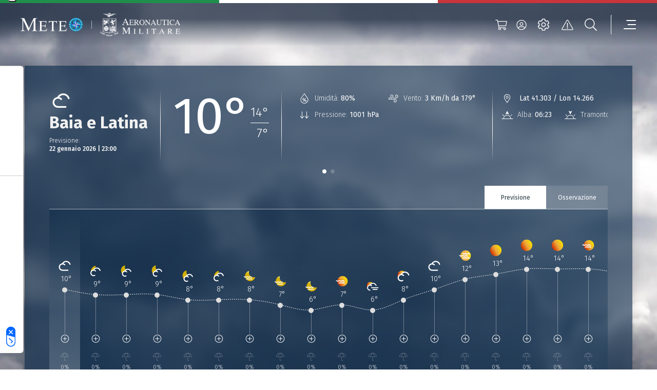

--- FILE ---
content_type: text/html; charset=UTF-8
request_url: https://www.meteoam.it/it/meteo-citta/baia-e-latina
body_size: 8999
content:




<!DOCTYPE html>
<html lang="en">
	<head>
		<!-- Required meta tags -->
		<meta charset="utf-8" />
		<meta name="viewport" content="width=device-width, initial-scale=1" />

		
		
		

	


	
	<title>Previsioni Meteo Baia e Latina | Meteo Aeronautica Militare</title>
	<meta name = "description" content="Scopri le previsioni meteo per la città di Baia e Latina più aggiornate, fino a 3 giorni prima, elaborate da Meteo Aeronautica Militare.">
	<meta name = "robots" content = "index, follow">
	
	<meta property="og:title" content="Previsioni Meteo Baia e Latina | Meteo Aeronautica Militare">
	
	<meta name="twitter:card" content="summary" />
	<meta name="twitter:title" content="Previsioni Meteo Baia e Latina | Meteo Aeronautica Militare" />
	<meta name="twitter:description" content="Scopri le previsioni meteo per la città di Baia e Latina più aggiornate, fino a 3 giorni prima, elaborate da Meteo Aeronautica Militare." />


		
		





	
		<!-- (OLD COOCKIE) CookiePro Cookies Consent Notice start for www.meteoam.it 
		<script src="https://cookie-cdn.cookiepro.com/scripttemplates/otSDKStub.js"  type="text/javascript" charset="UTF-8" data-domain-script="418ed025-db07-47bb-b8f5-7c262fee77d4" ></script>
		<script type="text/javascript">
			function OptanonWrapper() { }
		</script> -->
		<!-- CookiePro Cookies Consent Notice end for www.meteoam.it -->

                <script type="text/javascript" src="//embeds.iubenda.com/widgets/71968a5a-2228-4929-a9f8-d5f53296e11c.js"></script>
						
		<!-- Style CSS -->
		<link rel="stylesheet" href="//www-static.meteoam.it/674/AMstyleCSS.css" />

		<!-- Web Components -->
		<script defer src="https://www-static.meteoam.it/674/AMwebcomponents.bundle.js"></script>
		
		<!-- Matomo -->
		    <script>
		        var _paq = window._paq = window._paq || [];
		        /* tracker methods like "setCustomDimension" should be called before "trackPageView" */
		        _paq.push(['trackPageView']);
		        _paq.push(['enableLinkTracking']);
		        (function () {
		            var u = "//analytics.difesa.it/";
		            _paq.push(['setTrackerUrl', u + 'analytics.php']);
		            _paq.push(['setSiteId', '10']);
		            var d = document, g = d.createElement('script'), s = d.getElementsByTagName('script')[0];
		            //g.async = true; g.src = u + 'matomo.js'; s.parentNode.insertBefore(g, s);
		            g.type = "text/javascript"; g.async = true; g.defer = true; g.src = u + "analytics.php"; s.parentNode.insertBefore(g, s);
		        })();
		    </script>
		<!-- End Matomo Code -->
		
		
		<link rel="dns-prefetch" href="//api.meteoam.it/">
		<link rel="dns-prefetch" href="//www-static.meteoam.it/">
		<link rel="preconnect" href="https://api.meteoam.it" />
		<link rel="preconnect" href="https://www-static.meteoam.it" />
				


	</head>
	<body>
		
		<noscript>You need to enable JavaScript to run this app.</noscript>
		
		

	
	
	<!-------- start:: Iframe Listener  -------->
	
		
			<script>
				var iframeData =  {"AMGenericLinkPage":{"_link_":"https://www.meteoam.it/it/dettaglio-localita-generica","id":1665041137015}};
			</script>
			<section class="web-component" data-web-app="IframeListener" data-wcs-varname="iframeData"></section>
		
		
		
	<!-------- end:: Iframe Listener  -------->
	
	
			<header id="header" class="container-fluid position-fixed blurred">
			<!-------- start:: Istitutional Flag  -------->
			<section>
				<div class="row italian-flag">
					<div class="col green-section"></div>
					<div class="col white-section"></div>
					<div class="col red-section"></div>
				</div>
			</section>
			<!-------- end:: Istitutional Flag  -------->

			<!-------- start:: Navbar -------->
			<div class="container">
				<div id="menu" class="row justify-content-between align-items-center navbar" role="navigation">
					<!-------- start:: Navbar Logos  -------->										
					<div class="logos-section-container">
						<div class="logos-section-row">
							<div class="logos-section-col am-home-logo">
								<a title="Homepage"  href="https://www.meteoam.it/it/home">
									<img src="https://cm.meteoam.it/it/media/1579687924042/native/LogoMeteo.png" 
										alt="Homepage"
										width="169" 
										height="70" />
								</a>
							</div>
							<div class="am-logo-home-vr"></div>
								
								
						         <div class="logos-section-col logo-0">
									<a href="http://www.aeronautica.difesa.it" 
							         	title="Aeronautica Militare" 
							         	target="_blank">
							         	<img
											src="https://cm.meteoam.it/it/media/1579687924097/native/Araldica_AM_Negativo.png"
											alt="Aeronautica Militare"
											height="31"
											width="156"
										/>
							         </a>
								</div>					         
				    		
							
						</div>
					</div>
					<!-------- end:: Navbar Logos  -------->

					<!-------- start:: Navbar Utilities  -------->
					<div class="col-auto d-flex">
						<script>
							var cartStatus = {"restapi_ecommerce":"https://api.meteoam.it/ecommerce","Labels":{},"URL_Cart":"https://www.meteoam.it/it/dati-e-prodotti"};
						</script>
						<section class="web-component" data-web-app="CartStatus" data-wcs-varname="cartStatus"></section>
						
					
						<script>
							var loginStatus =  {"URL_Login":"https://www.meteoam.it/it/login","URL_PrivateArea":"https://www.meteoam.it/it/area-privata"};
						</script>
						<section class="web-component" data-web-app="LoginStatus" data-wcs-varname="loginStatus"></section>
						<section class="web-component" data-web-app="HeaderNavbar"></section>
					</div>
					<!-------- end:: Navbar Utilities  -------->
				</div>
			</div>
			<!-------- end:: Navbar  -------->
			<script>
				var headerData =  {"settings_data":{"mobile_title":"Impostazioni del sito","icon_text":"LEGENDA SIMBOLI","settings_text":"\u00c9 possibile definire le unit\u00e0 di misura preferite da applicare al Meteogramma delle previsioni di punto cui si accede dal campo di ricerca delle localit\u00e0.\r\nPer informazioni sulla simbologia in uso consultare la legenda al link in basso","settings":[{"setting_id":"Temperatura","setting_name":"Temperatura","options":[{"id":1,"value":"Celsius"},{"id":2,"value":"Fahrenheit"}]},{"setting_id":"DirezioneVento","setting_name":"Direzione del vento","options":[{"id":1,"value":"Gradi"},{"id":2,"value":"Punti Cardinali"}]},{"setting_id":"VelocitaVento","setting_name":"Velocit\u00e0 del vento","options":[{"id":1,"value":"Km/h"},{"id":2,"value":"Nodi"}]}],"_link_":"https://www.meteoam.it/it/legenda-simboli"},"menu_data":[{"subtype":"AMCategoryPage","children":[{"subtype":"AMCategoryPage","children":[{"subtype":"AMCategoryPage","children":[{"subtype":"AMMapPage","ncode":"Placed","_link_":"https://www.meteoam.it/it/mappa-previsioni-osservazioni","nrank":"1","id":1579688102993,"AMMenuLabel":"Mappa di dettaglio","type":"Page","parents":[]},{"subtype":"AMMapPage","ncode":"Placed","_link_":"https://www.meteoam.it/it/pagina-mappa-radar-predittivo","nrank":"2","id":6666603506390,"AMMenuLabel":"Radar e Intelligenza Artificiale","type":"Page","parents":[]}],"ncode":"Placed","nrank":"2","id":6666603506031,"AMMenuLabel":"Mappe","type":"Page","parents":[]},{"subtype":"AMCategoryPage","children":[{"subtype":"AMMapPage","ncode":"Placed","_link_":"https://www.meteoam.it/it/previsioni-mare","nrank":"1","id":1665041100001,"AMMenuLabel":"Mappa Mare","type":"Page","parents":[]},{"subtype":"AMMapPage","ncode":"Placed","_link_":"https://www.meteoam.it/it/meteomar","nrank":"2","id":1665041136041,"AMMenuLabel":"Mappa Meteomar","type":"Page","parents":[]},{"subtype":"AMGenericPage","ncode":"Placed","_link_":"https://www.meteoam.it/it/messaggio-meteomar","nrank":"3","id":6666601278581,"AMMenuLabel":"Bollettino Meteomar","type":"Page","parents":[]},{"subtype":"AMMapPage","ncode":"Placed","_link_":"https://www.meteoam.it/it/avviso-burrasca","nrank":"4","id":1665041136148,"AMMenuLabel":"Avviso di burrasca","type":"Page","parents":[]}],"ncode":"Placed","nrank":"3","id":1579687924803,"AMMenuLabel":"Mare","type":"Page","parents":[]},{"subtype":"AMCategoryPage","children":[{"subtype":"AMMapPage","ncode":"Placed","_link_":"https://www.meteoam.it/it/mappa-montagna","nrank":"1","id":1665041140962,"AMMenuLabel":"Mappa Montagna","type":"Page","parents":[]},{"subtype":"AMGenericPage","ncode":"Placed","_link_":"https://www.meteoam.it/it/meteomont","nrank":"2","id":1665041229622,"AMMenuLabel":"Meteomont","type":"Page","parents":[]}],"ncode":"Placed","nrank":"4","id":6666601245008,"AMMenuLabel":"Montagna","type":"Page","parents":[]},{"subtype":"AMCategoryPage","children":[{"subtype":"AMGenericPage","ncode":"Placed","_link_":"https://www.meteoam.it/it/osservazione-co2","nrank":"1","id":1665040946872,"AMMenuLabel":"CO2","type":"Page","parents":[]},{"subtype":"AMGenericPage","ncode":"Placed","_link_":"https://www.meteoam.it/it/ozono-sondaggio","nrank":"2","id":1665041117565,"AMMenuLabel":"Ozono Sondaggio","type":"Page","parents":[]},{"subtype":"AMGenericPage","ncode":"Placed","_link_":"https://www.meteoam.it/it/osservazione-ozono-uv","nrank":"3","id":1665040948274,"AMMenuLabel":"Ozono UV","type":"Page","parents":[]},{"subtype":"AMGenericPage","ncode":"Placed","_link_":"https://www.meteoam.it/it/metano","nrank":"4","id":1665041117295,"AMMenuLabel":"Metano","type":"Page","parents":[]}],"ncode":"Placed","nrank":"5","id":1579687924838,"AMMenuLabel":"Osservazioni Ambientali","type":"Page","parents":[]},{"subtype":"AMGenericPage","ncode":"Placed","_link_":"https://www.meteoam.it/it/previsioni-testuali","nrank":"6","id":1579688104185,"AMMenuLabel":"Previsioni Testuali","type":"Page","parents":[]},{"subtype":"AMCategoryPage","children":[{"subtype":"AMMapPage","ncode":"Placed","_link_":"https://www.meteoam.it/it/abruzzo","nrank":"1","id":1665041387339,"AMMenuLabel":"Abruzzo","type":"Page","parents":[]},{"subtype":"AMMapPage","ncode":"Placed","_link_":"https://www.meteoam.it/it/basilicata","nrank":"2","id":1665041387954,"AMMenuLabel":"Basilicata","type":"Page","parents":[]},{"subtype":"AMMapPage","ncode":"Placed","_link_":"https://www.meteoam.it/it/calabria","nrank":"3","id":1665041388098,"AMMenuLabel":"Calabria","type":"Page","parents":[]},{"subtype":"AMMapPage","ncode":"Placed","_link_":"https://www.meteoam.it/it/campania","nrank":"4","id":1665041388201,"AMMenuLabel":"Campania","type":"Page","parents":[]},{"subtype":"AMMapPage","ncode":"Placed","_link_":"https://www.meteoam.it/it/emilia-romagna","nrank":"5","id":1665041388443,"AMMenuLabel":"Emilia Romagna","type":"Page","parents":[]},{"subtype":"AMMapPage","ncode":"Placed","_link_":"https://www.meteoam.it/it/friuli-venezia-giulia","nrank":"6","id":1665041388920,"AMMenuLabel":"Friuli Venezia Giulia","type":"Page","parents":[]},{"subtype":"AMMapPage","ncode":"Placed","_link_":"https://www.meteoam.it/it/lazio","nrank":"7","id":1665040942841,"AMMenuLabel":"Lazio","type":"Page","parents":[]},{"subtype":"AMMapPage","ncode":"Placed","_link_":"https://www.meteoam.it/it/liguria","nrank":"8","id":1665041389488,"AMMenuLabel":"Liguria","type":"Page","parents":[]},{"subtype":"AMMapPage","ncode":"Placed","_link_":"https://www.meteoam.it/it/lombardia","nrank":"9","id":1665041389955,"AMMenuLabel":"Lombardia","type":"Page","parents":[]},{"subtype":"AMMapPage","ncode":"Placed","_link_":"https://www.meteoam.it/it/marche","nrank":"10","id":1665041390075,"AMMenuLabel":"Marche","type":"Page","parents":[]},{"subtype":"AMMapPage","ncode":"Placed","_link_":"https://www.meteoam.it/it/molise","nrank":"11","id":1665041390309,"AMMenuLabel":"Molise","type":"Page","parents":[]},{"subtype":"AMMapPage","ncode":"Placed","_link_":"https://www.meteoam.it/it/piemonte","nrank":"12","id":1665041391450,"AMMenuLabel":"Piemonte","type":"Page","parents":[]},{"subtype":"AMMapPage","ncode":"Placed","_link_":"https://www.meteoam.it/it/puglia","nrank":"13","id":1665041391709,"AMMenuLabel":"Puglia","type":"Page","parents":[]},{"subtype":"AMMapPage","ncode":"Placed","_link_":"https://www.meteoam.it/it/sardegna","nrank":"14","id":1665041392028,"AMMenuLabel":"Sardegna","type":"Page","parents":[]},{"subtype":"AMMapPage","ncode":"Placed","_link_":"https://www.meteoam.it/it/sicilia","nrank":"15","id":1665041392577,"AMMenuLabel":"Sicilia","type":"Page","parents":[]},{"subtype":"AMMapPage","ncode":"Placed","_link_":"https://www.meteoam.it/it/toscana","nrank":"16","id":1665041392762,"AMMenuLabel":"Toscana","type":"Page","parents":[]},{"subtype":"AMMapPage","ncode":"Placed","_link_":"https://www.meteoam.it/it/trentino-alto-adige","nrank":"17","id":1665041393354,"AMMenuLabel":"Trentino Alto Adige","type":"Page","parents":[]},{"subtype":"AMMapPage","ncode":"Placed","_link_":"https://www.meteoam.it/it/umbria","nrank":"18","id":1665041393553,"AMMenuLabel":"Umbria","type":"Page","parents":[]},{"subtype":"AMMapPage","ncode":"Placed","_link_":"https://www.meteoam.it/it/val-d-aosta","nrank":"19","id":1665041396809,"AMMenuLabel":"Valle d'Aosta","type":"Page","parents":[]},{"subtype":"AMMapPage","ncode":"Placed","_link_":"https://www.meteoam.it/it/veneto","nrank":"20","id":1665041397148,"AMMenuLabel":"Veneto","type":"Page","parents":[]}],"ncode":"Placed","nrank":"7","id":6666601054129,"AMMenuLabel":"Previsioni Regionali","type":"Page","parents":[]},{"subtype":"AMMapPage","ncode":"Placed","_link_":"https://www.meteoam.it/it/previsioni-fine-settimana","nrank":"8","id":1665041446801,"AMMenuLabel":"Previsioni Fine Settimana","type":"Page","parents":[]},{"subtype":"AMGenericPage","ncode":"Placed","_link_":"https://www.meteoam.it/it/previsioni-mensili","nrank":"9","id":1665041100958,"AMMenuLabel":"Previsioni Mensili","type":"Page","parents":[]}],"ncode":"Placed","nrank":"1","id":1579687924795,"AMMenuLabel":"Osservazioni e Previsioni","type":"Page","parents":[]},{"subtype":"AMCategoryPage","children":[{"subtype":"AMGenericPage","ncode":"Placed","_link_":"https://www.meteoam.it/it/segnalazione-fenomeni-intensi","nrank":"1","id":1579688103246,"AMMenuLabel":"Segnalazione Fenomeni Intensi","type":"Page","parents":[]},{"subtype":"AMGenericPage","ncode":"Placed","_link_":"https://www.meteoam.it/it/cicloni-tropicali","nrank":"2","id":1665041117458,"AMMenuLabel":"Cicloni tropicali","type":"Page","parents":[]},{"subtype":"AMGenericPage","ncode":"Placed","_link_":"https://www.meteoam.it/it/storm-naming","nrank":"3","id":1665041117592,"AMMenuLabel":"Storm naming","type":"Page","parents":[]}],"ncode":"Placed","nrank":"2","id":1579687924914,"AMMenuLabel":"Fenomeni Intensi","type":"Page","parents":[]},{"subtype":"AMCategoryPage","children":[{"subtype":"AMGenericPage","ncode":"Placed","_link_":"https://www.meteoam.it/it/swll","nrank":"1","id":1579687998087,"AMMenuLabel":"Carta Significativa - SWLL e SWH","type":"Page","parents":[]},{"subtype":"AMGenericPage","ncode":"Placed","_link_":"https://www.meteoam.it/it/metar-taf","nrank":"2","id":1579688117127,"AMMenuLabel":"Metar e Taf","type":"Page","parents":[]},{"subtype":"AMGenericPage","ncode":"Placed","_link_":"https://www.meteoam.it/it/sigmet","nrank":"3","id":1579688108348,"AMMenuLabel":"Sigmet","type":"Page","parents":[]},{"subtype":"AMGenericPage","ncode":"Placed","_link_":"https://www.meteoam.it/it/airmet","nrank":"4","id":1579688107507,"AMMenuLabel":"Airmet","type":"Page","parents":[]},{"subtype":"AMGenericPage","ncode":"Placed","_link_":"https://www.meteoam.it/it/gafor","nrank":"5","id":1579688010702,"AMMenuLabel":"Gafor","type":"Page","parents":[]},{"subtype":"AMGenericPage","ncode":"Placed","_link_":"https://www.meteoam.it/it/effemeridi","nrank":"6","id":6666602290719,"AMMenuLabel":"Effemeridi","type":"Page","parents":[]}],"ncode":"Placed","nrank":"3","id":1579688014879,"AMMenuLabel":"Meteorologia Aeronautica","type":"Page","parents":[]},{"subtype":"AMCategoryPage","children":[{"subtype":"AMGenericPage","ncode":"Placed","_link_":"https://www.meteoam.it/it/quota","nrank":"2","id":1665041102972,"AMMenuLabel":"Quota","type":"Page","parents":[]},{"subtype":"AMGenericPage","ncode":"Placed","_link_":"https://www.meteoam.it/it/suolo","nrank":"3","id":1665041103408,"AMMenuLabel":"Suolo","type":"Page","parents":[]}],"ncode":"Placed","nrank":"4","id":1579687924970,"AMMenuLabel":"Produzione Grafica","type":"Page","parents":[]},{"subtype":"AMCategoryPage","children":[{"subtype":"AMGenericPage","ncode":"Placed","_link_":"https://www.meteoam.it/it/meteosat","nrank":"1","id":1579687998373,"AMMenuLabel":"Satellite","type":"Page","parents":[]},{"subtype":"AMGenericPage","ncode":"Placed","_link_":"https://www.meteoam.it/it/space-weather","nrank":"2","id":1665040908555,"AMMenuLabel":"Space weather","type":"Page","parents":[]}],"ncode":"Placed","nrank":"6","id":1579687925040,"AMMenuLabel":"Dallo Spazio","type":"Page","parents":[]}],"ncode":"Placed","nrank":"1","id":1579687924794,"AMMenuLabel":"Meteo","type":"Page","parents":[]},{"subtype":"AMCategoryPage","children":[{"subtype":"AMNewsPage","ncode":"Placed","_link_":"https://www.meteoam.it/it/notizie","nrank":"1","id":1579687924708,"AMMenuLabel":"Notizie","type":"Page","parents":[]},{"subtype":"AMMagazinePage","ncode":"Placed","_link_":"https://www.meteoam.it/it/rivista-di-meteorologia","nrank":"2","id":1579687965637,"AMMenuLabel":"Rivista di Meteorologia Aeronautica","type":"Page","parents":[]},{"subtype":"AMCardPage","ncode":"Placed","_link_":"https://www.meteoam.it/it/atlante-delle-nubi","nrank":"3","id":6666603436794,"AMMenuLabel":"Atlante delle nubi","type":"Page","parents":[]},{"subtype":"AMGalleryPage","ncode":"Placed","_link_":"https://www.meteoam.it/it/galleria-fotografica","nrank":"4","id":1579687963044,"AMMenuLabel":"Galleria Fotografica","type":"Page","parents":[]},{"subtype":"AMCategoryPage","children":[{"subtype":"AMGenericPage","ncode":"Placed","_link_":"https://www.meteoam.it/it/contributo-alla-difesa","nrank":"1","id":1665040912143,"AMMenuLabel":"Contributo alla Difesa","type":"Page","parents":[]},{"subtype":"AMGenericPage","ncode":"Placed","_link_":"https://www.meteoam.it/it/contributo-alla-salvaguardia-della-vita-umana","nrank":"2","id":1665041557062,"AMMenuLabel":"Contributo alla salvaguardia della vita umana","type":"Page","parents":[]},{"subtype":"AMGenericPage","ncode":"Placed","_link_":"https://www.meteoam.it/it/collaborazioni-nazionali-ed-internazionali","nrank":"3","id":1665040900630,"AMMenuLabel":"Collaborazioni Nazionali ed Internazionali","type":"Page","parents":[]},{"subtype":"AMGenericPage","ncode":"Placed","_link_":"https://www.meteoam.it/it/assistenza-al-volo","nrank":"4","id":1665040896326,"AMMenuLabel":"Assistenza al volo","type":"Page","parents":[]},{"subtype":"AMGenericPage","ncode":"Placed","_link_":"https://www.meteoam.it/it/rete-osservativa","nrank":"5","id":1665040911966,"AMMenuLabel":"Rete Osservativa","type":"Page","parents":[]},{"subtype":"AMGenericPage","ncode":"Placed","_link_":"https://www.meteoam.it/it/disponibilita-dati","nrank":"6","id":1665041556547,"AMMenuLabel":"Dati Disponibili","type":"Page","parents":[]},{"subtype":"AMGenericPage","ncode":"Placed","_link_":"https://www.meteoam.it/it/modellistica-numerica-servizio-meteorologico-aeronautica","nrank":"7","id":1665040900629,"AMMenuLabel":"Modellistica Numerica","type":"Page","parents":[]},{"subtype":"AMGenericPage","ncode":"Placed","_link_":"https://www.meteoam.it/it/attendibilita-previsioni","nrank":"8","id":1665040912210,"AMMenuLabel":"Attendibilit\u00e0 Previsioni","type":"Page","parents":[]},{"subtype":"AMGenericPage","ncode":"Placed","_link_":"https://www.meteoam.it/it/verifica-dei-modelli-meteorologici","nrank":"9","id":1665040912618,"AMMenuLabel":"Verifica dei Modelli Meteorologici","type":"Page","parents":[]},{"subtype":"AMGenericPage","ncode":"Placed","_link_":"https://www.meteoam.it/it/il-radar-meteorologico","nrank":"10","id":6666603661436,"AMMenuLabel":"Il Radar Meteorologico e la Veglia Aeronautica","type":"Page","parents":[]},{"subtype":"AMGenericPage","ncode":"Placed","_link_":"https://www.meteoam.it/it/i-fulmini","nrank":"11","id":6666602848932,"AMMenuLabel":"I Fulmini","type":"Page","parents":[]},{"subtype":"AMGenericPage","ncode":"Placed","_link_":"https://www.meteoam.it/it/temporali-autorigeneranti","nrank":"12","id":6666603728568,"AMMenuLabel":"Temporali e sistemi Convettivi a Mesoscala V-Shaped","type":"Page","parents":[]},{"subtype":"AMGenericPage","ncode":"Placed","_link_":"https://www.meteoam.it/it/scie-di-condensazione-20250422","nrank":"13","id":6666603070110,"AMMenuLabel":"Le Scie di Condensazione","type":"Page","parents":[]},{"subtype":"AMGenericPage","ncode":"Placed","_link_":"https://www.meteoam.it/it/cenere-vulcanica-20250407","nrank":"14","id":6666603014891,"AMMenuLabel":"Cenere Vulcanica","type":"Page","parents":[]},{"subtype":"AMGenericPage","ncode":"Placed","_link_":"https://www.meteoam.it/it/autosonda","nrank":"15","id":6666601523639,"AMMenuLabel":"Radiosondaggio automatico","type":"Page","parents":[]},{"subtype":"AMGenericPage","ncode":"Placed","_link_":"https://www.meteoam.it/it/le-previsioni-mensili","nrank":"16","id":1665041468982,"AMMenuLabel":"Le previsioni mensili","type":"Page","parents":[]}],"ncode":"Placed","nrank":"5","id":1579687925264,"AMMenuLabel":"Attivit\u00e0 e Cultura Meteorologica","type":"Page","parents":[]}],"ncode":"Placed","nrank":"2","id":1579687925242,"AMMenuLabel":"Notizie e Approfondimenti","type":"Page","parents":[]},{"subtype":"AMEcommercePage","ncode":"Placed","_link_":"https://www.meteoam.it/it/dati-e-prodotti","nrank":"3","id":6666601345305,"AMMenuLabel":"Dati e Prodotti","type":"Page","parents":[]},{"subtype":"AMCategoryPage","children":[{"subtype":"AMGenericPage","ncode":"Placed","_link_":"https://www.meteoam.it/it/cenni-storici","nrank":"1","id":1665040900898,"AMMenuLabel":"Storia","type":"Page","parents":[]},{"subtype":"AMCategoryPage","children":[{"subtype":"AMGenericPage","ncode":"Placed","_link_":"https://www.meteoam.it/it/ufficio-aviazione-generale-meteorologia","nrank":"1","id":1665040900597,"AMMenuLabel":"Stato Maggiore Aeronautica Militare - Ufficio Aviazione Generale e Meteorologia","type":"Page","parents":[]},{"subtype":"AMGenericPage","ncode":"Placed","_link_":"https://www.meteoam.it/it/centro-meteorologia-climatologia-aerospaziale","nrank":"2","id":1665040909803,"AMMenuLabel":"Centro Nazionale di Meteorologia e Climatologia Aerospaziale","type":"Page","parents":[]},{"subtype":"AMGenericPage","ncode":"Placed","_link_":"https://www.meteoam.it/it/centro-tecnico-per-la-meteorologia","nrank":"3","id":1665040909828,"AMMenuLabel":"Centro Tecnico per la Meteorologia","type":"Page","parents":[]},{"subtype":"AMGenericPage","ncode":"Placed","_link_":"https://www.meteoam.it/it/centro-aeronautica-militare-montagna","nrank":"4","id":1665040909872,"AMMenuLabel":"Centro Aeronautica Militare di Montagna","type":"Page","parents":[]},{"subtype":"AMGenericPage","ncode":"Placed","_link_":"https://www.meteoam.it/it/comando-squadra-aerea","nrank":"5","id":1665040912702,"AMMenuLabel":"Comando della Squadra Aerea \u2013 Ufficio per la Meteorologia ","type":"Page","parents":[]},{"subtype":"AMGenericPage","ncode":"Placed","_link_":"https://www.meteoam.it/it/comando-operazioni-aerospaziali","nrank":"6","id":1665040954750,"AMMenuLabel":"Ufficio Meteorologico del Comando Operazioni Aerospaziali","type":"Page","parents":[]}],"ncode":"Placed","nrank":"2","id":1665040912289,"AMMenuLabel":"Enti del Servizio Meteorologico","type":"Page","parents":[]},{"subtype":"AMCategoryPage","children":[{"subtype":"AMMSiteSectionsListPage","ncode":"Placed","_link_":"https://www.meteoam.it/it/collaborazioni-internazionali","nrank":"1","id":1665041615773,"AMMenuLabel":"Collaborazioni Internazionali","type":"Page","parents":[]},{"subtype":"AMCategoryPage","children":[{"Assoc_Named_AMAssetLinked":{"AMTarget":"_blank","name":"Ministero della Difesa","AMURL":"https://www.difesa.it/"},"subtype":"AMLinkPage","ncode":"Placed","nrank":"1","_link_":"https://www.difesa.it/","id":1665041107702,"AMMenuLabel":"Ministero della Difesa","type":"Page","parents":[],"target":"_blank"},{"Assoc_Named_AMAssetLinked":{"AMTarget":"_blank","name":"Aeronautica Militare","AMURL":"https://www.aeronautica.difesa.it/"},"subtype":"AMLinkPage","ncode":"Placed","nrank":"2","_link_":"https://www.aeronautica.difesa.it/","id":1665041107731,"AMMenuLabel":"Aeronautica Militare","type":"Page","parents":[],"target":"_blank"},{"Assoc_Named_AMAssetLinked":{"AMTarget":"_blank","name":"Dipartimento di Protezione Civile \u2013 DPC","AMURL":"https://www.protezionecivile.gov.it/it/"},"subtype":"AMLinkPage","ncode":"Placed","nrank":"3","_link_":"https://www.protezionecivile.gov.it/it/","id":1665041107766,"AMMenuLabel":"Dipartimento di Protezione Civile \u2013 DPC","type":"Page","parents":[],"target":"_blank"},{"Assoc_Named_AMAssetLinked":{"AMTarget":"_blank","name":"World Meteorological Organization \u2013 WMO","AMURL":"https://public.wmo.int/en"},"subtype":"AMLinkPage","ncode":"Placed","nrank":"4","_link_":"https://public.wmo.int/en","id":1665041107800,"AMMenuLabel":"World Meteorological Organization \u2013 WMO","type":"Page","parents":[],"target":"_blank"},{"Assoc_Named_AMAssetLinked":{"AMTarget":"_blank","name":"International Civil Aviation Organization Interna \u2013 ICAO","AMURL":"https://www.icao.int/"},"subtype":"AMLinkPage","ncode":"Placed","nrank":"5","_link_":"https://www.icao.int/","id":1665041107834,"AMMenuLabel":"International Civil Aviation Organization Interna \u2013 ICAO","type":"Page","parents":[],"target":"_blank"},{"Assoc_Named_AMAssetLinked":{"AMTarget":"_blank","name":"European Centre for Medium-Range Weather Forecast-ECM","AMURL":"https://www.ecmwf.int/"},"subtype":"AMLinkPage","ncode":"Placed","nrank":"6","_link_":"https://www.ecmwf.int/","id":1665041107868,"AMMenuLabel":"European Centre for Medium \u2013 Range Weather Forecast  - ECMWF","type":"Page","parents":[],"target":"_blank"},{"Assoc_Named_AMAssetLinked":{"AMTarget":"_blank","name":"European Organization for the Exploitation of Meteorological","AMURL":"https://www.eumetsat.int"},"subtype":"AMLinkPage","ncode":"Placed","nrank":"7","_link_":"https://www.eumetsat.int","id":1665041107902,"AMMenuLabel":"European Organization for the Exploitation of Meteorological Satellites - EUMETSAT","type":"Page","parents":[],"target":"_blank"},{"Assoc_Named_AMAssetLinked":{"AMTarget":"_blank","name":"EUMETNET","AMURL":"https://www.eumetnet.eu"},"subtype":"AMLinkPage","ncode":"Placed","nrank":"8","_link_":"https://www.eumetnet.eu","id":1665041107938,"AMMenuLabel":"EUMETNET","type":"Page","parents":[],"target":"_blank"},{"Assoc_Named_AMAssetLinked":{"AMTarget":"_blank","name":"Intergovernmental Panel on Climate Change - IPCC","AMURL":"https://www.ipcc.ch/"},"subtype":"AMLinkPage","ncode":"Placed","nrank":"9","_link_":"https://www.ipcc.ch/","id":1665041107972,"AMMenuLabel":"Intergovernmental Panel on Climate Change - IPCC","type":"Page","parents":[],"target":"_blank"}],"ncode":"Placed","nrank":"3","id":1579687925322,"AMMenuLabel":"Siti Istituzionali","type":"Page","parents":[]}],"ncode":"Placed","nrank":"3","id":1579687925329,"AMMenuLabel":"Attivit\u00e0 Istituzionali","type":"Page","parents":[]},{"subtype":"AMGenericPage","ncode":"Placed","_link_":"https://www.meteoam.it/it/come-contattarci","nrank":"4","id":1665040910023,"AMMenuLabel":"Contatti","type":"Page","parents":[]}],"ncode":"Placed","nrank":"5","id":1579687925277,"AMMenuLabel":"Organizzazione","type":"Page","parents":[]}],"search_data":{"serviceURL":"https://api.meteoam.it/v1/search","Labels":{"Search_Title":"Ricerca","Search_CTA":"Cerca","Search_InputPlaceholder":"Cerca all\u2019interno del sito...","Searched_Results":"Risultati trovati:","LoadMore_CTA":"Cerca altri risultati","NoResults":"Nessun risultato trovato","ErrorMessage":"E\u2019 stato riscontrato un problema. Riprova per favore."}},"alert_data":{"_link_":"https://www.meteoam.it/it/segnalazione-fenomeni-intensi","TextFromServer":{"validityHours":48,"AMItemsNumber":1,"query":"type eq \"Integration-Message\" and name sw \"AVVISI/FXIY97\"","Title":"Avvisi Fenomeni intensi","AMChannel":"76057f5ddfc0483d899635d5b60152d7","Info":null,"URL":"https://cm.meteoam.it/content/published/api/v1.1/items?channelToken=76057f5ddfc0483d899635d5b60152d7&fields=all&limit=1&orderBy=fields.date:desc","AMAdditionalQuery":"and name sw \"AVVISI/FXIY97\"","Type":"Integration","AMIntegrationType":"Integration-Message","subtype":"AMImageIntegration","AMRemoveHeader":"Si","linesToRemove":1,"id":1579688109334,"AMAdditionalInfo":"{\"data\":{\"integrationType\":\"Integration-Message\",\"integrationImage\":{\"forecastImage\":false,\"getLastCourse\":false},\"integrationMessage\":{\"validityHours\":48}}}"},"Labels":{"Alert_Title":"Previsioni fenomeni intensi","Alert_Subtitle":"a cura del C.N.M.C.A.","Alert_CTA":"VISUALIZZA I FENOMENI INTENSI PRECEDENTI","Secondary_Link":"Vsualizza la pagina storm naming"},"_secondarylink_":"https://www.meteoam.it/it/storm-naming"}};
			</script>
			<section class="web-component" data-wcs-varname="headerData" data-web-app="HeaderPanel"></section>
		</header>	
	

		<!-------- start:: Header  -------->
		
		<!-------- end:: Header  -------->
		
		







	<script>
		var detail_city_obj = {"BackgroundImages":{},"labels":{"Wind":"Vento","MainParameters":"Situazione attuale","Position":"Posizione","Error":"Ops. Si \u00e8 verificato un problema. Per favore, ricarica la pagina.","TabForecast":"Previsione","Pressure":"Pressione","TodayForecast":"Previsione Odierna","Station":"Stazione","Sunset":"Tramonto","LastNewsTitle":"Ultimi Articoli","SEOTitle":"Previsioni Meteo %_nomecitta_% | Meteo Aeronautica Militare","SEODescription":"Scopri le previsioni meteo per la citt\u00e0 di %_nomecitta_% pi\u00f9 aggiornate, fino a 3 giorni prima, elaborate da Meteo Aeronautica Militare.","TabObservation":"Tempo in atto","SecondaryParameters":"Informazioni addizionali","Dew":"Punto di rugiada","Humidity":"Umidit\u00e0","TodayObservation":"Osservazione Odierna","Sunrise":"Alba","HorizontalVisibility":"Visibilit\u00e0 orizzontale","Barometer":"Barometro"},"serviceForecastURL":"https://api.meteoam.it/deda-meteograms/api/GetMeteogram/preset1/","serviceObservationURL":"https://api.meteoam.it/deda-ows/api/GetStationRadius/"}		
	</script>


		
		
		








	<script>
		var location_city_1579688203783 = [{"name":"Baia e Latina","lon":"14.26648","region":"Campania","lat":"41.3026"}];		
	</script>
	
	
	<!-------- start:: Meteogram City Section Dettaglio -------->
	<section class="web-component" data-web-app="MeteogramCityPage" data-wcs-varname="detail_city_obj" data-wcs-city='location_city_1579688203783'></section>
	<!-------- end:: Meteogram City Section Dettaglio   -------->
	<script>
		var map_1579688203783 = {
				"url":"https://www-static.meteoam.it/maps/index.html?map=dettaglio&flyto=41.3026,14.26648,9",
				id:"1579688203783"
			};		
	</script>
	
	<section class="web-component" data-web-app="IframeComponent" data-wcs-varname="map_1579688203783"></section>
	
	
		
	







		<!-- start:: News -->        
        <div id="news_homepage" class="container-fluid">
			<div class="news-main-container">
				
			    
			    	
			    
			    
			</div>
		</div>
        <!-------- end:: News  -------->



		
		





	
	
	<!-------- start:: Istitutional Flag  -------->
		<section>
		    <div class="row italian-flag">
		        <div class="col green-section"></div>
		        <div class="col white-section"></div>
		        <div class="col red-section"></div>
		    </div>
		</section>
	<!-------- end:: Istitutional Flag  -------->
	
	<!-------- start:: Footer  -------->
		<footer class="container-fluid">

			<!-- start:: Desktop Main Footer -->
			<div id="desktop-main-footer" class="container desktop-main-footer">
				<div class="row">
					<div class="col-3">
						<h5 class="nav-title-text">PREVISIONI</h5>
						<ul class="nav flex-column">
													         
						         <li>
						         	<a 
						         		title="Mappa di dettaglio" 
						         		href="https://www.meteoam.it/it/mappa-previsioni-osservazioni"
						         		target="_self">
						         			Mappa di dettaglio
						         	</a>						         	
						         </li>
						    						         
						         <li>
						         	<a 
						         		title="Segnalazione Fenomeni Intensi" 
						         		href="https://www.meteoam.it/it/segnalazione-fenomeni-intensi"
						         		target="_self">
						         			Segnalazione Fenomeni Intensi
						         	</a>						         	
						         </li>
						    						         
						         <li>
						         	<a 
						         		title="Previsioni Testuali" 
						         		href="https://www.meteoam.it/it/previsioni-testuali"
						         		target="_self">
						         			Previsioni Testuali
						         	</a>						         	
						         </li>
						    						         
						         <li>
						         	<a 
						         		title="Suolo" 
						         		href="https://www.meteoam.it/it/suolo"
						         		target="_self">
						         			Suolo
						         	</a>						         	
						         </li>
						    						         
						         <li>
						         	<a 
						         		title="Previsioni Mensili" 
						         		href="https://www.meteoam.it/it/previsioni-mensili"
						         		target="_self">
						         			Previsioni Mensili
						         	</a>						         	
						         </li>
						    							
						</ul>
					</div>

					<div class="col-3">
						<h5 class="nav-title-text">METEOROLOGIA AERONAUTICA</h5>
						<ul class="nav flex-column">
													         
						         <li>
						         	<a 
						         		title="Carta Significativa - SWLL e SWH" 
						         		href="https://www.meteoam.it/it/swll"
						         		target="_self">
						         			Carta Significativa - SWLL e SWH
						         	</a>						         	
						         </li>
						    						         
						         <li>
						         	<a 
						         		title="Metar e Taf" 
						         		href="https://www.meteoam.it/it/metar-taf"
						         		target="_self">
						         			Metar e Taf
						         	</a>						         	
						         </li>
						    						         
						         <li>
						         	<a 
						         		title="Sigmet" 
						         		href="https://www.meteoam.it/it/sigmet"
						         		target="_self">
						         			Sigmet
						         	</a>						         	
						         </li>
						    						         
						         <li>
						         	<a 
						         		title="Airmet" 
						         		href="https://www.meteoam.it/it/airmet"
						         		target="_self">
						         			Airmet
						         	</a>						         	
						         </li>
						    						         
						         <li>
						         	<a 
						         		title="Gafor" 
						         		href="https://www.meteoam.it/it/gafor"
						         		target="_self">
						         			Gafor
						         	</a>						         	
						         </li>
						    
						</ul>
					</div>

					<div class="col-3">
						<h5 class="nav-title-text">MARE E MONTAGNA</h5>
						<ul class="nav flex-column">
													         
						         <li>
						         	<a 
						         		title="Mappa Mare" 
						         		href="https://www.meteoam.it/it/previsioni-mare"
						         		target="_self">
						         			Mappa Mare
						         	</a>						         	
						         </li>
						    						         
						         <li>
						         	<a 
						         		title="Avviso di burrasca" 
						         		href="https://www.meteoam.it/it/avviso-burrasca"
						         		target="_self">
						         			Avviso di burrasca
						         	</a>						         	
						         </li>
						    						         
						         <li>
						         	<a 
						         		title="Mappa Meteomar" 
						         		href="https://www.meteoam.it/it/meteomar"
						         		target="_self">
						         			Mappa Meteomar
						         	</a>						         	
						         </li>
						    						         
						         <li>
						         	<a 
						         		title="Mappa Montagna" 
						         		href="https://www.meteoam.it/it/mappa-montagna"
						         		target="_self">
						         			Mappa Montagna
						         	</a>						         	
						         </li>
						    						         
						         <li>
						         	<a 
						         		title="Meteomont" 
						         		href="https://www.meteoam.it/it/meteomont"
						         		target="_self">
						         			Meteomont
						         	</a>						         	
						         </li>
						    
						</ul>
					</div>

					<div class="col-3">
						<h5 class="nav-title-text">INFORMAZIONE</h5>
						<ul class="nav flex-column">
													         
						         <li>
						         	<a 
						         		title="Rivista di Meteorologia Aeronautica" 
						         		href="https://www.meteoam.it/it/rivista-di-meteorologia"
						         		target="_self">
						         			Rivista di Meteorologia Aeronautica
						         	</a>						         	
						         </li>
						    						         
						         <li>
						         	<a 
						         		title="Notizie" 
						         		href="https://www.meteoam.it/it/notizie"
						         		target="_self">
						         			Notizie
						         	</a>						         	
						         </li>
						    						         
						         <li>
						         	<a 
						         		title="Collaborazioni Nazionali ed Internazionali" 
						         		href="https://www.meteoam.it/it/collaborazioni-nazionali-ed-internazionali"
						         		target="_self">
						         			Collaborazioni Nazionali ed Internazionali
						         	</a>						         	
						         </li>
						    						         
						         <li>
						         	<a 
						         		title="Galleria Fotografica" 
						         		href="https://www.meteoam.it/it/galleria-fotografica"
						         		target="_self">
						         			Galleria Fotografica
						         	</a>						         	
						         </li>
						    						         
						         <li>
						         	<a 
						         		title="Contatti" 
						         		href="https://www.meteoam.it/it/come-contattarci"
						         		target="_self">
						         			Contatti
						         	</a>						         	
						         </li>
						    
						</ul>
					</div>
				</div>
			</div>
			<!-- end:: Desktop Main Footer -->

			<!-- start:: Mobile Main Footer -->
			<div id="mobile-main-footer" class="container mobile-main-footer">
				<div id="accordionsFooter" class="accordion accordion-flush">
					<div class="accordion-item">
						<h2 class="accordion-header" id="flush-headingOne1">
							<button
								class="accordion-button collapsed"
								type="button"
								data-bs-toggle="collapse"
								data-bs-target="#collapseFooter-1"
								aria-expanded="false"
								aria-controls="collapseFooter-1"
							>
								PREVISIONI
							</button>
						</h2>
						<div
							id="collapseFooter-1"
							class="accordion-collapse collapse"
							aria-labelledby="flush-headingOne1"
							data-bs-parent="#accordionsFooter"
						>
							<div class="accordion-body">
								<ul class="nav flex-column">
															         
								         <li>
								         	<a 
								         		title="Mappa di dettaglio" 
								         		href="https://www.meteoam.it/it/mappa-previsioni-osservazioni"
								         		target="_self">
								         			Mappa di dettaglio
								         	</a>						         	
								         </li>
								    						         
								         <li>
								         	<a 
								         		title="Segnalazione Fenomeni Intensi" 
								         		href="https://www.meteoam.it/it/segnalazione-fenomeni-intensi"
								         		target="_self">
								         			Segnalazione Fenomeni Intensi
								         	</a>						         	
								         </li>
								    						         
								         <li>
								         	<a 
								         		title="Previsioni Testuali" 
								         		href="https://www.meteoam.it/it/previsioni-testuali"
								         		target="_self">
								         			Previsioni Testuali
								         	</a>						         	
								         </li>
								    						         
								         <li>
								         	<a 
								         		title="Suolo" 
								         		href="https://www.meteoam.it/it/suolo"
								         		target="_self">
								         			Suolo
								         	</a>						         	
								         </li>
								    						         
								         <li>
								         	<a 
								         		title="Previsioni Mensili" 
								         		href="https://www.meteoam.it/it/previsioni-mensili"
								         		target="_self">
								         			Previsioni Mensili
								         	</a>						         	
								         </li>
								    
								</ul>
							</div>
						</div>
					</div>
					<div class="accordion-item">					
						<h2 class="accordion-header" id="flush-headingOne2">
							<button
								class="accordion-button collapsed"
								type="button"
								data-bs-toggle="collapse"
								data-bs-target="#collapseFooter-2"
								aria-expanded="false"
								aria-controls="collapseFooter-2"
							>
								METEOROLOGIA AERONAUTICA
							</button>
						</h2>
						<div
							id="collapseFooter-2"
							class="accordion-collapse collapse"
							aria-labelledby="flush-headingOne2"
							data-bs-parent="#accordionsFooter"
						>
							<div class="accordion-body">
								<ul class="nav flex-column">
															         
								         <li>
								         	<a 
								         		title="Carta Significativa - SWLL e SWH" 
								         		href="https://www.meteoam.it/it/swll"
								         		target="_self">
								         			Carta Significativa - SWLL e SWH
								         	</a>						         	
								         </li>
								    						         
								         <li>
								         	<a 
								         		title="Metar e Taf" 
								         		href="https://www.meteoam.it/it/metar-taf"
								         		target="_self">
								         			Metar e Taf
								         	</a>						         	
								         </li>
								    						         
								         <li>
								         	<a 
								         		title="Sigmet" 
								         		href="https://www.meteoam.it/it/sigmet"
								         		target="_self">
								         			Sigmet
								         	</a>						         	
								         </li>
								    						         
								         <li>
								         	<a 
								         		title="Airmet" 
								         		href="https://www.meteoam.it/it/airmet"
								         		target="_self">
								         			Airmet
								         	</a>						         	
								         </li>
								    						         
								         <li>
								         	<a 
								         		title="Gafor" 
								         		href="https://www.meteoam.it/it/gafor"
								         		target="_self">
								         			Gafor
								         	</a>						         	
								         </li>
								    
								</ul>
							</div>
						</div>
					</div>
					<div class="accordion-item">
						<h2 class="accordion-header" id="flush-headingOne3">
							<button
								class="accordion-button collapsed"
								type="button"
								data-bs-toggle="collapse"
								data-bs-target="#collapseFooter-3"
								aria-expanded="false"
								aria-controls="collapseFooter-3"
							>
								MARE E MONTAGNA
							</button>
						</h2>
						<div
							id="collapseFooter-3"
							class="accordion-collapse collapse"
							aria-labelledby="flush-headingOne3"
							data-bs-parent="#accordionsFooter"
						>
							<div class="accordion-body">
								<ul class="nav flex-column">
															         
								         <li>
								         	<a 
								         		title="Mappa Mare" 
								         		href="https://www.meteoam.it/it/previsioni-mare"
								         		target="_self">
								         			Mappa Mare
								         	</a>						         	
								         </li>
								    						         
								         <li>
								         	<a 
								         		title="Avviso di burrasca" 
								         		href="https://www.meteoam.it/it/avviso-burrasca"
								         		target="_self">
								         			Avviso di burrasca
								         	</a>						         	
								         </li>
								    						         
								         <li>
								         	<a 
								         		title="Mappa Meteomar" 
								         		href="https://www.meteoam.it/it/meteomar"
								         		target="_self">
								         			Mappa Meteomar
								         	</a>						         	
								         </li>
								    						         
								         <li>
								         	<a 
								         		title="Mappa Montagna" 
								         		href="https://www.meteoam.it/it/mappa-montagna"
								         		target="_self">
								         			Mappa Montagna
								         	</a>						         	
								         </li>
								    						         
								         <li>
								         	<a 
								         		title="Meteomont" 
								         		href="https://www.meteoam.it/it/meteomont"
								         		target="_self">
								         			Meteomont
								         	</a>						         	
								         </li>
								    
								</ul>
							</div>
						</div>
					</div>
					<div class="accordion-item">
						<h2 class="accordion-header" id="flush-headingOne4">
							<button
								class="accordion-button collapsed"
								type="button"
								data-bs-toggle="collapse"
								data-bs-target="#collapseFooter-4"
								aria-expanded="false"
								aria-controls="collapseFooter-4"
							>
								INFORMAZIONE
							</button>
						</h2>
						<div
							id="collapseFooter-4"
							class="accordion-collapse collapse"
							aria-labelledby="flush-headingOne4"
							data-bs-parent="#accordionsFooter"
						>
							<div class="accordion-body">
								<ul class="nav flex-column">
															         
								         <li>
								         	<a 
								         		title="Rivista di Meteorologia Aeronautica" 
								         		href="https://www.meteoam.it/it/rivista-di-meteorologia"
								         		target="_self">
								         			Rivista di Meteorologia Aeronautica
								         	</a>						         	
								         </li>
								    						         
								         <li>
								         	<a 
								         		title="Notizie" 
								         		href="https://www.meteoam.it/it/notizie"
								         		target="_self">
								         			Notizie
								         	</a>						         	
								         </li>
								    						         
								         <li>
								         	<a 
								         		title="Collaborazioni Nazionali ed Internazionali" 
								         		href="https://www.meteoam.it/it/collaborazioni-nazionali-ed-internazionali"
								         		target="_self">
								         			Collaborazioni Nazionali ed Internazionali
								         	</a>						         	
								         </li>
								    						         
								         <li>
								         	<a 
								         		title="Galleria Fotografica" 
								         		href="https://www.meteoam.it/it/galleria-fotografica"
								         		target="_self">
								         			Galleria Fotografica
								         	</a>						         	
								         </li>
								    						         
								         <li>
								         	<a 
								         		title="Contatti" 
								         		href="https://www.meteoam.it/it/come-contattarci"
								         		target="_self">
								         			Contatti
								         	</a>						         	
								         </li>
								    
								</ul>
							</div>
						</div>
					</div>
				</div>
			</div>
			<!-- end:: Mobile Main Footer -->

			<!-- start:: Sub Footer -->
			<div id="sub-footer" class="container sub-footer">
				<div class="row">
					<div class="col-12 col-lg-auto left-section">
						<ul class="nav">
													         
						         <li>
						         	<a 
						         		title="Privacy Policy" 
						         		href="https://www.meteoam.it/it/privacy-policy"
						         		target="_self">
						         			Privacy Policy
						         	</a>						         	
						         </li>
						    						         
						         <li>
						         	<a 
						         		title="Condizioni di utilizzo " 
						         		href="https://www.meteoam.it/it/condizioni-utilizzo"
						         		target="_self">
						         			Condizioni di utilizzo 
						         	</a>						         	
						         </li>
						    						         
						         <li>
						         	<a 
						         		title="Cookie Policy" 
						         		href="https://www.meteoam.it/it/cookie-policy"
						         		target="_self">
						         			Cookie Policy
						         	</a>						         	
						         </li>
						    
						</ul>
						<p class="copyright">Copyright Ufficiale © ® | 2023</p>
						<script>
							var socialList =  {"Socials":[{"id":1665040922467,"_link_":"https://www.facebook.com/AeronauticaMilitareOfficialPage","Image":"https://cm.meteoam.it/it/media/1665040922467/native/facebook.svg","AltText":"Facebook","Title":"Facebook"},{"id":1665040922495,"_link_":"https://twitter.com/ItalianAirForce","Image":"https://cm.meteoam.it/it/media/1665040922495/native/twitter.svg","AltText":"Twitter","Title":"Twitter"},{"id":1665040922623,"_link_":"https://vimeo.com/amvs","Image":"https://cm.meteoam.it/it/media/1665040922623/native/vimeo.svg","AltText":"Vimeo","Title":"Vimeo"},{"id":1665040922524,"_link_":"https://www.instagram.com/aeronautica.militare/","Image":"https://cm.meteoam.it/it/media/1665040922524/native/instagram.svg","AltText":"Instagram","Title":"Instagram"},{"id":1665040922660,"_link_":"https://vm.tiktok.com/ZMLKXMRXP/","Image":"https://cm.meteoam.it/it/media/1665040922660/native/tiktok.svg","AltText":"Tiktok","Title":"Tiktok"},{"id":1665040922555,"_link_":"https://t.me/s/AeronauticaMilitareOfficial","Image":"https://cm.meteoam.it/it/media/1665040922555/native/telegram.svg","AltText":"Telegram","Title":"Telegram"},{"id":1665040922588,"_link_":"https://www.youtube.com/channel/UCbkNwo3rl7tcoeSGMJsLDAg","Image":"https://cm.meteoam.it/it/media/1665040922588/native/youtube.svg","AltText":"Youtube","Title":"Youtube"}]};
						</script>
						<section class="web-component" data-wcs-varname="socialList" data-web-app="SocialMedia"></section>					
					</div>
					<div class="col-12 col-lg-auto right-section">
						<div class="logo-app-container">
							
								<a href="https://apps.apple.com/it/app/meteo-aeronautica/id956516781" title="Apple Store" target="_blank">
									
										<img src="https://cm.meteoam.it/it/media/1665041449496/native/appStore.svg" alt="Apple Store" height="31" width="156" />
																		
								</a>
							
								<a href="https://play.google.com/store/apps/details?id=it.meteoam.app&hl=it&gl=US&pli=1" title="Google Play" target="_blank">
									
										<img src="https://cm.meteoam.it/it/media/1665041449419/native/googlePlay.svg" alt="Google Play" height="31" width="156" />
																		
								</a>
							
						</div>
						<div class="logo-container">
													         
						         <a href="https://www.difesa.it/" 
						         	title="Ministero della Difesa" 
						         	target="_blank">
						         	<img
										src="https://cm.meteoam.it/it/media/1579687924062/native/Ministero-della-difesa.png"
										alt="Ministero della Difesa"
										height="31"
										width="156"
									/>
						         </a>						         
						    
						</div>
					</div>
				</div>
			</div>
			<!-- end:: Sub Footer -->
		</footer>
		<!-------- end:: Footer  -------->


		
		





		<script src="https://www-static.meteoam.it/674/AMcustomJS.bundle.js"></script>

		
	</body>
</html>



--- FILE ---
content_type: image/svg+xml
request_url: https://www-static.meteoam.it/674/a09ff03d2199d02d42f7.svg
body_size: 11381
content:
<?xml version="1.0" encoding="UTF-8" standalone="yes"?>
<!DOCTYPE svg PUBLIC "-//W3C//DTD SVG 1.1//EN" "http://www.w3.org/Graphics/SVG/1.1/DTD/svg11.dtd">

<svg width="398" height="397" viewBox="0 0 398 397" xmlns="http://www.w3.org/2000/svg" xmlns:xlink="http://www.w3.org/1999/xlink" version="1.1" baseProfile="full">
    <g transform="scale(1.000000,-1.000000) translate(0,-397)">
        <image opacity="1.000000" xlink:href="[data-uri]" width="251.999992" height="251.999992" transform="translate(71.488238,327.264378) scale(1,-1)"></image>
        <image opacity="1.000000" xlink:href="[data-uri]" width="80.212469" height="80.212453" transform="translate(56.410969,140.456426) scale(1,-1)"></image>
        <image opacity="1.000000" xlink:href="[data-uri]" width="49.921861" height="49.975827" transform="translate(291.325813,345.050689) scale(1,-1)"></image>
    </g>
</svg>

--- FILE ---
content_type: image/svg+xml
request_url: https://www-static.meteoam.it/maps/img/icon_layers_v2/1001.svg
body_size: 287
content:
<?xml version="1.0" encoding="utf-8"?>
<!-- Generator: Adobe Illustrator 27.0.1, SVG Export Plug-In . SVG Version: 6.00 Build 0)  -->
<svg fill="white" xmlns="http://www.w3.org/2000/svg" xmlns:xlink="http://www.w3.org/1999/xlink" x="0px" y="0px"
	 viewBox="0 0 90 90" style="enable-background:new 0 0 90 90;" xml:space="preserve">
<g>
	<path d="M54,49.5V26.4c0-4.9-4-8.9-9-8.9s-9,4-9,8.9v23.1c-2.7,2.5-4.3,6-4.3,9.8c0,7.3,6,13.3,13.3,13.3s13.3-5.9,13.3-13.3
		C58.3,55.5,56.7,52,54,49.5z M45,69.4c-5.7,0-10.3-4.6-10.3-10.3c0-3.1,1.4-6,3.7-7.9c0.3-0.3,0.5-0.7,0.5-1.2V26.4
		c0-3.2,2.7-5.9,6-5.9s6,2.6,6,5.9v23.8c0,0.4,0.2,0.9,0.5,1.2c2.4,2,3.7,4.8,3.7,7.9C55.3,64.9,50.7,69.4,45,69.4z"/>
	<path d="M46.5,53.5V30.7c0-0.8-0.7-1.5-1.5-1.5s-1.5,0.7-1.5,1.5v22.9c-2.8,0.7-4.8,3.2-4.8,6.1c0,3.5,2.8,6.3,6.3,6.3
		s6.3-2.8,6.3-6.3C51.3,56.8,49.2,54.2,46.5,53.5L46.5,53.5z M45,63c-1.8,0-3.3-1.5-3.3-3.3s1.5-3.3,3.3-3.3s3.3,1.5,3.3,3.3
		S46.8,63,45,63z"/>
</g>
</svg>


--- FILE ---
content_type: image/svg+xml
request_url: https://www-static.meteoam.it/maps/img/icon_web_v4/31.svg
body_size: 383
content:
<?xml version="1.0" encoding="utf-8"?>
<!-- Generator: Adobe Illustrator 27.7.0, SVG Export Plug-In . SVG Version: 6.00 Build 0)  -->
<svg version="1.1" id="Livello_1" xmlns="http://www.w3.org/2000/svg" xmlns:xlink="http://www.w3.org/1999/xlink" x="0px" y="0px"
	 viewBox="0 0 120 90" style="enable-background:new 0 0 120 90;" xml:space="preserve">
<style type="text/css">
	.st0{fill:url(#SVGID_1_);}
</style>
<g>
	<g>
		<g id="Clear_Night_00000016797634117295967780000013579735149416178836_">
			
				<linearGradient id="SVGID_1_" gradientUnits="userSpaceOnUse" x1="48.4325" y1="14.1639" x2="70.5744" y2="74.9981" gradientTransform="matrix(1 0 0 -1 0 92)">
				<stop  offset="1.262814e-02" style="stop-color:#D4AF04"/>
				<stop  offset="0.683" style="stop-color:#D5B101"/>
				<stop  offset="1" style="stop-color:#E7E985"/>
			</linearGradient>
			<path class="st0" d="M60.7,80C41,80,24.9,64,24.9,44.2c0-15.8,10.6-29.9,25.7-34.1c0.7-0.2,1.4,0,1.9,0.5
				c0.5,0.5,0.7,1.2,0.5,1.9c-0.9,2.8-1.2,5.8-1.2,8.8c0,17.7,14.4,31.8,32,31.8c3,0,5.8-0.5,8.8-1.2c0.7-0.2,1.4,0,1.9,0.5
				c0.5,0.5,0.7,1.2,0.5,1.9C90.4,69.4,76.4,80,60.7,80L60.7,80z"/>
		</g>
	</g>
</g>
</svg>


--- FILE ---
content_type: image/svg+xml
request_url: https://www-static.meteoam.it/maps/img/icon_web_v4/16.svg
body_size: 788
content:
<?xml version="1.0" encoding="utf-8"?>
<!-- Generator: Adobe Illustrator 27.7.0, SVG Export Plug-In . SVG Version: 6.00 Build 0)  -->
<svg version="1.1" id="Livello_1" xmlns="http://www.w3.org/2000/svg" xmlns:xlink="http://www.w3.org/1999/xlink" x="0px" y="0px"
	 viewBox="0 0 120 90" style="enable-background:new 0 0 120 90;" xml:space="preserve">
<style type="text/css">
	.st0{fill:#FFFFFF;}
	.st1{fill:#00DEFF;}
</style>
<g>
	<g>
		<path class="st0" d="M104,33.9C102,17,87.6,4.2,70.6,4.2c-12.4,0-23.9,6.9-29.7,17.8C27,23,16,34.7,16,48.8
			c0,14.8,12,26.8,26.8,26.8c1.9,0,3.5-1.6,3.5-3.5s-1.6-3.5-3.5-3.5c-11,0-19.9-8.9-19.9-19.9s8.9-19.9,19.9-19.9
			c6.3,0,12.1,2.9,15.9,8c1.2,1.5,3.3,1.8,4.9,0.7c1.5-1.2,1.8-3.3,0.7-4.9c-3.9-5.2-9.4-8.7-15.6-10.1c5-7.1,13.1-11.5,21.9-11.5
			c13.5,0,24.8,10.1,26.4,23.5c0.2,1.8,1.7,3.1,3.4,3.1c0.1,0,0.3,0,0.4,0C102.8,37.5,104.2,35.8,104,33.9z"/>
	</g>
	<g>
		<path class="st1" d="M96.8,71.5c0.5,0.3,1,1.2,0.4,1.8l-1.3,2.3c-0.3,0.6-1.3,1-1.8,0.5L91,74.4l0.5,2.3c0.2,0.6-0.2,1.4-1,1.6
			l-1.3,0.3c-0.6,0.2-1.4-0.2-1.6-1l-1.6-6.2l-5.4-3.2v6.7l4.6,4.7c0.5,0.5,0.5,1.4,0,1.9l-1,1.2c-0.5,0.5-1.5,0.5-1.9,0l-1.7-1.7
			v3.4c0,0.8-0.5,1.4-1.4,1.4h-2.8c-0.6,0-1.4-0.5-1.4-1.4v-3.4l-1.8,1.7c-0.5,0.5-1.5,0.5-1.9,0l-1.1-1.1c-0.5-0.5-0.5-1.5,0-1.9
			l4.6-4.7v-6.7l-5.3,3.1L68,77.6c-0.2,0.6-1,1.2-1.6,1l-1.3-0.3c-0.6-0.2-1.2-1-1-1.6l0.5-2.3l-2.7,1.7c-0.5,0.3-1.5,0.2-1.8-0.4
			L59,73.4c-0.4-0.6-0.2-1.5,0.4-1.8l3-1.7l-2.2-0.5c-0.6-0.2-1.2-1-1-1.6l0.3-1.3c0.2-0.6,1-1.2,1.6-1l6.2,1.6l5.5-3.2l-5.7-3.3
			L61,62.1c-0.6,0.2-1.5-0.2-1.6-1l-0.3-1.4c-0.2-0.8,0.2-1.5,1-1.6l2.2-0.5l-3-1.7c-0.5-0.3-1-1.2-0.4-1.8l1.3-2.3
			c0.3-0.5,1.3-1,1.8-0.4l3,1.6l-0.5-2.3c-0.2-0.6,0.2-1.4,1-1.6l1.3-0.3c0.6-0.2,1.5,0.2,1.6,1l1.6,6.2l5.4,3.1v-6.7l-4.7-5.1
			c-0.5-0.5-0.5-1.4,0-1.9l1-1c0.5-0.5,1.5-0.5,1.9,0l1.7,1.7v-3.7c0-0.6,0.5-1.4,1.4-1.4h2.8c0.6,0,1.4,0.6,1.4,1.4v3.7l1.6-1.7
			c0.5-0.5,1.5-0.5,1.9,0l1,1c0.5,0.5,0.5,1.5,0,1.9l-4.6,4.7v6.7l5.3-3.1l1.6-6.2c0.2-0.6,1-1.2,1.6-1l1.3,0.3c0.6,0.2,1.2,1,1,1.6
			l-0.5,2.3l3-1.6c0.5-0.3,1.5-0.2,1.8,0.4l1.3,2.3c0.4,0.6,0.2,1.5-0.4,1.8l-2.3,1.8l2.2,0.5c0.6,0.2,1.2,1,1,1.6L97,60.8
			c-0.2,0.6-1,1.2-1.6,1l-6.2-1.6l-5.9,3.2l5.5,3.2l6.2-1.6c0.6-0.2,1.5,0.2,1.6,1l0.3,1.3c0.2,0.6-0.2,1.5-1,1.6l-2.2,0.5
			L96.8,71.5z"/>
	</g>
</g>
</svg>
